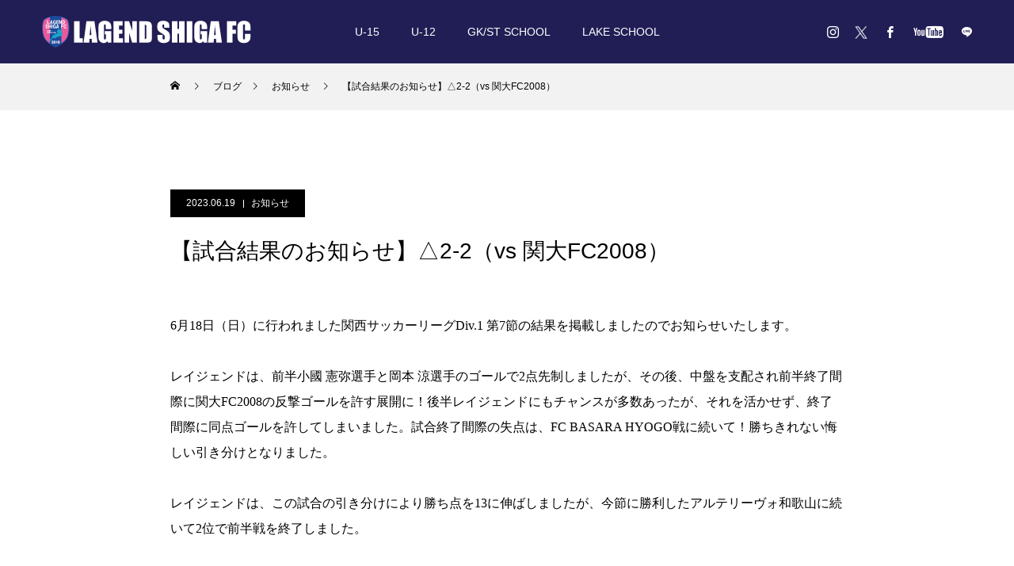

--- FILE ---
content_type: text/html; charset=UTF-8
request_url: https://lagendshigafc.com/blog/2023/06/19/9121/
body_size: 13141
content:
<!DOCTYPE html>
<html class="pc" dir="ltr" lang="ja" prefix="og: https://ogp.me/ns#">
<head>
<meta charset="UTF-8">
<!--[if IE]><meta http-equiv="X-UA-Compatible" content="IE=edge"><![endif]-->
<meta name="viewport" content="width=device-width">

<meta name="description" content="6月18日（日）に行われました関西サッカーリーグDiv.1 第7節の結果を掲載しましたのでお知らせいたします。">
<link rel="pingback" href="https://lagendshigafc.com/cms_wp/xmlrpc.php">
<link rel="shortcut icon" href="https://lagendshigafc.com/cms_wp/wp-content/uploads/2021/02/favicon-1.png">

		<!-- All in One SEO 4.6.5 - aioseo.com -->
		<title>【試合結果のお知らせ】△2-2（vs 関大FC2008） - レイジェンド滋賀FC</title>
		<meta name="description" content="6月18日（日）に行われました関西サッカーリーグDiv.1 第7節の結果を掲載しましたのでお知らせいたします。" />
		<meta name="robots" content="max-image-preview:large" />
		<link rel="canonical" href="https://lagendshigafc.com/blog/2023/06/19/9121/" />
		<meta name="generator" content="All in One SEO (AIOSEO) 4.6.5" />
		<meta property="og:locale" content="ja_JP" />
		<meta property="og:site_name" content="レイジェンド滋賀FC - 「湖国からJリーグへ！」レイジェンド滋賀FCは滋賀県を拠点に将来のJリーグ入りを目指して活動するサッカークラブです。最新のインフォメーション、試合日程や結果、育成組織などの情報をご覧いただけます。" />
		<meta property="og:type" content="article" />
		<meta property="og:title" content="【試合結果のお知らせ】△2-2（vs 関大FC2008） - レイジェンド滋賀FC" />
		<meta property="og:description" content="6月18日（日）に行われました関西サッカーリーグDiv.1 第7節の結果を掲載しましたのでお知らせいたします。" />
		<meta property="og:url" content="https://lagendshigafc.com/blog/2023/06/19/9121/" />
		<meta property="article:published_time" content="2023-06-19T06:10:47+00:00" />
		<meta property="article:modified_time" content="2023-06-19T06:10:47+00:00" />
		<meta name="twitter:card" content="summary_large_image" />
		<meta name="twitter:title" content="【試合結果のお知らせ】△2-2（vs 関大FC2008） - レイジェンド滋賀FC" />
		<meta name="twitter:description" content="6月18日（日）に行われました関西サッカーリーグDiv.1 第7節の結果を掲載しましたのでお知らせいたします。" />
		<script type="application/ld+json" class="aioseo-schema">
			{"@context":"https:\/\/schema.org","@graph":[{"@type":"BlogPosting","@id":"https:\/\/lagendshigafc.com\/blog\/2023\/06\/19\/9121\/#blogposting","name":"\u3010\u8a66\u5408\u7d50\u679c\u306e\u304a\u77e5\u3089\u305b\u3011\u25b32-2\uff08vs \u95a2\u5927FC2008\uff09 - \u30ec\u30a4\u30b8\u30a7\u30f3\u30c9\u6ecb\u8cc0FC","headline":"\u3010\u8a66\u5408\u7d50\u679c\u306e\u304a\u77e5\u3089\u305b\u3011\u25b32-2\uff08vs \u95a2\u5927FC2008\uff09","author":{"@id":"https:\/\/lagendshigafc.com\/blog\/team\/lagend2021_admin\/#author"},"publisher":{"@id":"https:\/\/lagendshigafc.com\/#organization"},"image":{"@type":"ImageObject","url":"https:\/\/lagendshigafc.com\/cms_wp\/wp-content\/uploads\/2023\/06\/IMG_0108.jpg","width":1074,"height":716},"datePublished":"2023-06-19T15:10:47+09:00","dateModified":"2023-06-19T15:10:47+09:00","inLanguage":"ja","mainEntityOfPage":{"@id":"https:\/\/lagendshigafc.com\/blog\/2023\/06\/19\/9121\/#webpage"},"isPartOf":{"@id":"https:\/\/lagendshigafc.com\/blog\/2023\/06\/19\/9121\/#webpage"},"articleSection":"\u304a\u77e5\u3089\u305b, \u8a66\u5408\u7d50\u679c"},{"@type":"BreadcrumbList","@id":"https:\/\/lagendshigafc.com\/blog\/2023\/06\/19\/9121\/#breadcrumblist","itemListElement":[{"@type":"ListItem","@id":"https:\/\/lagendshigafc.com\/#listItem","position":1,"name":"\u5bb6","item":"https:\/\/lagendshigafc.com\/","nextItem":"https:\/\/lagendshigafc.com\/blog\/2023\/#listItem"},{"@type":"ListItem","@id":"https:\/\/lagendshigafc.com\/blog\/2023\/#listItem","position":2,"name":"2023","item":"https:\/\/lagendshigafc.com\/blog\/2023\/","nextItem":"https:\/\/lagendshigafc.com\/blog\/2023\/06\/#listItem","previousItem":"https:\/\/lagendshigafc.com\/#listItem"},{"@type":"ListItem","@id":"https:\/\/lagendshigafc.com\/blog\/2023\/06\/#listItem","position":3,"name":"June","item":"https:\/\/lagendshigafc.com\/blog\/2023\/06\/","nextItem":"https:\/\/lagendshigafc.com\/blog\/2023\/06\/19\/#listItem","previousItem":"https:\/\/lagendshigafc.com\/blog\/2023\/#listItem"},{"@type":"ListItem","@id":"https:\/\/lagendshigafc.com\/blog\/2023\/06\/19\/#listItem","position":4,"name":"19","previousItem":"https:\/\/lagendshigafc.com\/blog\/2023\/06\/#listItem"}]},{"@type":"Organization","@id":"https:\/\/lagendshigafc.com\/#organization","name":"\u30ec\u30a4\u30b8\u30a7\u30f3\u30c9\u6ecb\u8cc0FC","description":"\u300c\u6e56\u56fd\u304b\u3089J\u30ea\u30fc\u30b0\u3078\uff01\u300d\u30ec\u30a4\u30b8\u30a7\u30f3\u30c9\u6ecb\u8cc0FC\u306f\u6ecb\u8cc0\u770c\u3092\u62e0\u70b9\u306b\u5c06\u6765\u306eJ\u30ea\u30fc\u30b0\u5165\u308a\u3092\u76ee\u6307\u3057\u3066\u6d3b\u52d5\u3059\u308b\u30b5\u30c3\u30ab\u30fc\u30af\u30e9\u30d6\u3067\u3059\u3002\u6700\u65b0\u306e\u30a4\u30f3\u30d5\u30a9\u30e1\u30fc\u30b7\u30e7\u30f3\u3001\u8a66\u5408\u65e5\u7a0b\u3084\u7d50\u679c\u3001\u80b2\u6210\u7d44\u7e54\u306a\u3069\u306e\u60c5\u5831\u3092\u3054\u89a7\u3044\u305f\u3060\u3051\u307e\u3059\u3002","url":"https:\/\/lagendshigafc.com\/"},{"@type":"Person","@id":"https:\/\/lagendshigafc.com\/blog\/team\/lagend2021_admin\/#author","url":"https:\/\/lagendshigafc.com\/blog\/team\/lagend2021_admin\/","name":"lagend2021_admin"},{"@type":"WebPage","@id":"https:\/\/lagendshigafc.com\/blog\/2023\/06\/19\/9121\/#webpage","url":"https:\/\/lagendshigafc.com\/blog\/2023\/06\/19\/9121\/","name":"\u3010\u8a66\u5408\u7d50\u679c\u306e\u304a\u77e5\u3089\u305b\u3011\u25b32-2\uff08vs \u95a2\u5927FC2008\uff09 - \u30ec\u30a4\u30b8\u30a7\u30f3\u30c9\u6ecb\u8cc0FC","description":"6\u670818\u65e5\uff08\u65e5\uff09\u306b\u884c\u308f\u308c\u307e\u3057\u305f\u95a2\u897f\u30b5\u30c3\u30ab\u30fc\u30ea\u30fc\u30b0Div.1 \u7b2c7\u7bc0\u306e\u7d50\u679c\u3092\u63b2\u8f09\u3057\u307e\u3057\u305f\u306e\u3067\u304a\u77e5\u3089\u305b\u3044\u305f\u3057\u307e\u3059\u3002","inLanguage":"ja","isPartOf":{"@id":"https:\/\/lagendshigafc.com\/#website"},"breadcrumb":{"@id":"https:\/\/lagendshigafc.com\/blog\/2023\/06\/19\/9121\/#breadcrumblist"},"author":{"@id":"https:\/\/lagendshigafc.com\/blog\/team\/lagend2021_admin\/#author"},"creator":{"@id":"https:\/\/lagendshigafc.com\/blog\/team\/lagend2021_admin\/#author"},"image":{"@type":"ImageObject","url":"https:\/\/lagendshigafc.com\/cms_wp\/wp-content\/uploads\/2023\/06\/IMG_0108.jpg","@id":"https:\/\/lagendshigafc.com\/blog\/2023\/06\/19\/9121\/#mainImage","width":1074,"height":716},"primaryImageOfPage":{"@id":"https:\/\/lagendshigafc.com\/blog\/2023\/06\/19\/9121\/#mainImage"},"datePublished":"2023-06-19T15:10:47+09:00","dateModified":"2023-06-19T15:10:47+09:00"},{"@type":"WebSite","@id":"https:\/\/lagendshigafc.com\/#website","url":"https:\/\/lagendshigafc.com\/","name":"\u30ec\u30a4\u30b8\u30a7\u30f3\u30c9\u6ecb\u8cc0FC","description":"\u300c\u6e56\u56fd\u304b\u3089J\u30ea\u30fc\u30b0\u3078\uff01\u300d\u30ec\u30a4\u30b8\u30a7\u30f3\u30c9\u6ecb\u8cc0FC\u306f\u6ecb\u8cc0\u770c\u3092\u62e0\u70b9\u306b\u5c06\u6765\u306eJ\u30ea\u30fc\u30b0\u5165\u308a\u3092\u76ee\u6307\u3057\u3066\u6d3b\u52d5\u3059\u308b\u30b5\u30c3\u30ab\u30fc\u30af\u30e9\u30d6\u3067\u3059\u3002\u6700\u65b0\u306e\u30a4\u30f3\u30d5\u30a9\u30e1\u30fc\u30b7\u30e7\u30f3\u3001\u8a66\u5408\u65e5\u7a0b\u3084\u7d50\u679c\u3001\u80b2\u6210\u7d44\u7e54\u306a\u3069\u306e\u60c5\u5831\u3092\u3054\u89a7\u3044\u305f\u3060\u3051\u307e\u3059\u3002","inLanguage":"ja","publisher":{"@id":"https:\/\/lagendshigafc.com\/#organization"}}]}
		</script>
		<!-- All in One SEO -->

<link rel='dns-prefetch' href='//s.w.org' />
<link rel="alternate" type="application/rss+xml" title="レイジェンド滋賀FC &raquo; フィード" href="https://lagendshigafc.com/feed/" />
<link rel="alternate" type="application/rss+xml" title="レイジェンド滋賀FC &raquo; コメントフィード" href="https://lagendshigafc.com/comments/feed/" />
		<script type="text/javascript">
			window._wpemojiSettings = {"baseUrl":"https:\/\/s.w.org\/images\/core\/emoji\/13.0.1\/72x72\/","ext":".png","svgUrl":"https:\/\/s.w.org\/images\/core\/emoji\/13.0.1\/svg\/","svgExt":".svg","source":{"concatemoji":"https:\/\/lagendshigafc.com\/cms_wp\/wp-includes\/js\/wp-emoji-release.min.js?ver=5.6.16"}};
			!function(e,a,t){var n,r,o,i=a.createElement("canvas"),p=i.getContext&&i.getContext("2d");function s(e,t){var a=String.fromCharCode;p.clearRect(0,0,i.width,i.height),p.fillText(a.apply(this,e),0,0);e=i.toDataURL();return p.clearRect(0,0,i.width,i.height),p.fillText(a.apply(this,t),0,0),e===i.toDataURL()}function c(e){var t=a.createElement("script");t.src=e,t.defer=t.type="text/javascript",a.getElementsByTagName("head")[0].appendChild(t)}for(o=Array("flag","emoji"),t.supports={everything:!0,everythingExceptFlag:!0},r=0;r<o.length;r++)t.supports[o[r]]=function(e){if(!p||!p.fillText)return!1;switch(p.textBaseline="top",p.font="600 32px Arial",e){case"flag":return s([127987,65039,8205,9895,65039],[127987,65039,8203,9895,65039])?!1:!s([55356,56826,55356,56819],[55356,56826,8203,55356,56819])&&!s([55356,57332,56128,56423,56128,56418,56128,56421,56128,56430,56128,56423,56128,56447],[55356,57332,8203,56128,56423,8203,56128,56418,8203,56128,56421,8203,56128,56430,8203,56128,56423,8203,56128,56447]);case"emoji":return!s([55357,56424,8205,55356,57212],[55357,56424,8203,55356,57212])}return!1}(o[r]),t.supports.everything=t.supports.everything&&t.supports[o[r]],"flag"!==o[r]&&(t.supports.everythingExceptFlag=t.supports.everythingExceptFlag&&t.supports[o[r]]);t.supports.everythingExceptFlag=t.supports.everythingExceptFlag&&!t.supports.flag,t.DOMReady=!1,t.readyCallback=function(){t.DOMReady=!0},t.supports.everything||(n=function(){t.readyCallback()},a.addEventListener?(a.addEventListener("DOMContentLoaded",n,!1),e.addEventListener("load",n,!1)):(e.attachEvent("onload",n),a.attachEvent("onreadystatechange",function(){"complete"===a.readyState&&t.readyCallback()})),(n=t.source||{}).concatemoji?c(n.concatemoji):n.wpemoji&&n.twemoji&&(c(n.twemoji),c(n.wpemoji)))}(window,document,window._wpemojiSettings);
		</script>
		<style type="text/css">
img.wp-smiley,
img.emoji {
	display: inline !important;
	border: none !important;
	box-shadow: none !important;
	height: 1em !important;
	width: 1em !important;
	margin: 0 .07em !important;
	vertical-align: -0.1em !important;
	background: none !important;
	padding: 0 !important;
}
</style>
	<link rel='stylesheet' id='style-css'  href='https://lagendshigafc.com/cms_wp/wp-content/themes/force_tcd078/style.css?ver=1.1.9' type='text/css' media='all' />
<link rel='stylesheet' id='sbi_styles-css'  href='https://lagendshigafc.com/cms_wp/wp-content/plugins/instagram-feed/css/sbi-styles.min.css?ver=6.4.3' type='text/css' media='all' />
<link rel='stylesheet' id='wp-block-library-css'  href='https://lagendshigafc.com/cms_wp/wp-includes/css/dist/block-library/style.min.css?ver=5.6.16' type='text/css' media='all' />
<script type='text/javascript' src='https://lagendshigafc.com/cms_wp/wp-includes/js/jquery/jquery.min.js?ver=3.5.1' id='jquery-core-js'></script>
<script type='text/javascript' src='https://lagendshigafc.com/cms_wp/wp-includes/js/jquery/jquery-migrate.min.js?ver=3.3.2' id='jquery-migrate-js'></script>
<script type='text/javascript' src='https://lagendshigafc.com/cms_wp/wp-content/themes/force_tcd078/js/jquery.cookie.js?ver=1.1.9' id='force-cookie-js'></script>
<link rel="https://api.w.org/" href="https://lagendshigafc.com/wp-json/" /><link rel="alternate" type="application/json" href="https://lagendshigafc.com/wp-json/wp/v2/posts/9121" /><link rel='shortlink' href='https://lagendshigafc.com/?p=9121' />
<link rel="alternate" type="application/json+oembed" href="https://lagendshigafc.com/wp-json/oembed/1.0/embed?url=https%3A%2F%2Flagendshigafc.com%2Fblog%2F2023%2F06%2F19%2F9121%2F" />
<link rel="alternate" type="text/xml+oembed" href="https://lagendshigafc.com/wp-json/oembed/1.0/embed?url=https%3A%2F%2Flagendshigafc.com%2Fblog%2F2023%2F06%2F19%2F9121%2F&#038;format=xml" />

<link rel="stylesheet" href="https://lagendshigafc.com/cms_wp/wp-content/themes/force_tcd078/css/design-plus.css?ver=1.1.9">
<link rel="stylesheet" href="https://lagendshigafc.com/cms_wp/wp-content/themes/force_tcd078/css/sns-botton.css?ver=1.1.9">
<link rel="stylesheet" media="screen and (max-width:1001px)" href="https://lagendshigafc.com/cms_wp/wp-content/themes/force_tcd078/css/responsive.css?ver=1.1.9">
<link rel="stylesheet" media="screen and (max-width:1001px)" href="https://lagendshigafc.com/cms_wp/wp-content/themes/force_tcd078/css/footer-bar.css?ver=1.1.9">

<script src="https://lagendshigafc.com/cms_wp/wp-content/themes/force_tcd078/js/jquery.easing.1.4.js?ver=1.1.9"></script>
<script src="https://lagendshigafc.com/cms_wp/wp-content/themes/force_tcd078/js/jscript.js?ver=1.1.9"></script>
<script src="https://lagendshigafc.com/cms_wp/wp-content/themes/force_tcd078/js/comment.js?ver=1.1.9"></script>

<link rel="stylesheet" href="https://lagendshigafc.com/cms_wp/wp-content/themes/force_tcd078/js/simplebar.css?ver=1.1.9">
<script src="https://lagendshigafc.com/cms_wp/wp-content/themes/force_tcd078/js/simplebar.min.js?ver=1.1.9"></script>



<style type="text/css">

body, input, textarea { font-family: "Hiragino Sans", "ヒラギノ角ゴ ProN", "Hiragino Kaku Gothic ProN", "游ゴシック", YuGothic, "メイリオ", Meiryo, sans-serif; }

.rich_font, .p-vertical { font-family: "Hiragino Sans", "ヒラギノ角ゴ ProN", "Hiragino Kaku Gothic ProN", "游ゴシック", YuGothic, "メイリオ", Meiryo, sans-serif; font-weight:500; }

.rich_font_type1 { font-family: Arial, "Hiragino Kaku Gothic ProN", "ヒラギノ角ゴ ProN W3", "メイリオ", Meiryo, sans-serif; }
.rich_font_type2 { font-family: "Hiragino Sans", "ヒラギノ角ゴ ProN", "Hiragino Kaku Gothic ProN", "游ゴシック", YuGothic, "メイリオ", Meiryo, sans-serif; font-weight:500; }
.rich_font_type3 { font-family: "Times New Roman" , "游明朝" , "Yu Mincho" , "游明朝体" , "YuMincho" , "ヒラギノ明朝 Pro W3" , "Hiragino Mincho Pro" , "HiraMinProN-W3" , "HGS明朝E" , "ＭＳ Ｐ明朝" , "MS PMincho" , serif; font-weight:500; }

.post_content, #next_prev_post { font-family: "Times New Roman" , "游明朝" , "Yu Mincho" , "游明朝体" , "YuMincho" , "ヒラギノ明朝 Pro W3" , "Hiragino Mincho Pro" , "HiraMinProN-W3" , "HGS明朝E" , "ＭＳ Ｐ明朝" , "MS PMincho" , serif; }

.blog_meta { color:#ffffff !important; background:#000000 !important; }
.blog_meta a { color:#ffffff; }
.blog_meta li:last-child:before { background:#ffffff; }
.news_meta { color:#ffffff !important; background:#070402 !important; }
.news_meta a { color:#ffffff; }
.news_meta li:last-child:before { background:#ffffff; }

#header { border-bottom:1px solid rgba(255,255,255,0.5); }
#header.active, .pc .header_fix #header { background:#1d4a9b; border-color:rgba(255,255,255,0) !important; }
body.no_menu #header.active { background:none !important; border-bottom:1px solid rgba(255,255,255,0.5) !important; }
.mobile #header, .mobie #header.active, .mobile .header_fix #header { background:#211e55; border:none; }
.mobile #header_logo .logo a, #menu_button:before { color:#ffffff; }
.mobile #header_logo .logo a:hover, #menu_button:hover:before { color:#cccccc; }

#global_menu > ul > li > a, #header_social_link li a, #header_logo .logo a { color:#ffffff; }
#global_menu > ul > li > a:hover, #header_social_link li a:hover:before, #global_menu > ul > li.megamenu_parent.active_button > a, #header_logo .logo a:hover, #global_menu > ul > li.active > a { color:#cccccc; }
#global_menu ul ul a { color:#FFFFFF; background:#000000; }
#global_menu ul ul a:hover { background:#1d4a9b; }
#global_menu ul ul li.menu-item-has-children > a:before { color:#FFFFFF; }
#drawer_menu { background:#222222; }
#mobile_menu a { color:#ffffff; background:#222222; border-bottom:1px solid #444444; }
#mobile_menu li li a { color:#ffffff; background:#333333; }
#mobile_menu a:hover, #drawer_menu .close_button:hover, #mobile_menu .child_menu_button:hover { color:#ffffff; background:#1d4a9b; }
#mobile_menu li li a:hover { color:#ffffff; }

.megamenu_gallery_category_list { background:#1d4a9b; }
.megamenu_gallery_category_list .title { font-size:20px; }
.megamenu_gallery_category_list .item a:before {
  background: -moz-linear-gradient(left,  rgba(0,0,0,0.5) 0%, rgba(0,0,0,0) 100%);
  background: -webkit-linear-gradient(left,  rgba(0,0,0,0.5) 0%,rgba(0,0,0,0) 100%);
  background: linear-gradient(to right,  rgba(0,0,0,0.5) 0%,rgba(0,0,0,0) 100%);
}
.megamenu_blog_list { background:#1d4a9b; }
.megamenu_blog_list .item .title { font-size:14px; }

#bread_crumb { background:#f2f2f2; }

#return_top a:before { color:#ffffff; }
#return_top a { background:#1d4a9b; }
#return_top a:hover { background:#211e55; }
#footer_banner .title { font-size:16px; color:#ffffff; }
@media screen and (max-width:750px) {
  #footer_banner .title { font-size:14px; }
}

#post_title_area .title { font-size:28px; color:#ffffff; }
#post_title_area:before {
  background: -moz-linear-gradient(top,  rgba(0,0,0,0.3) 0%, rgba(0,0,0,0) 100%);
  background: -webkit-linear-gradient(top,  rgba(0,0,0,0.3) 0%,rgba(0,0,0,0) 100%);
  background: linear-gradient(to bottom,  rgba(0,0,0,0.3) 0%,rgba(0,0,0,0) 100%);
}
#article .post_content { font-size:16px; }
#recent_post .headline { font-size:18px; }
#single_tab_post_list_header { font-size:16px; }
@media screen and (max-width:750px) {
  #post_title_area .title { font-size:20px; }
  #article .post_content { font-size:14px; }
  #recent_post .headline { font-size:16px; }
  #single_tab_post_list_header { font-size:14px; }
}

.author_profile a.avatar img, .animate_image img, .animate_background .image, #recipe_archive .blur_image {
  width:100%; height:auto;
  -webkit-transition: transform  0.75s ease;
  transition: transform  0.75s ease;
}
.author_profile a.avatar:hover img, .animate_image:hover img, .animate_background:hover .image, #recipe_archive a:hover .blur_image {
  -webkit-transform: scale(1.2);
  transform: scale(1.2);
}




a { color:#000; }

#comment_headline, .tcd_category_list a:hover, .tcd_category_list .child_menu_button:hover, #post_title_area .post_meta a:hover,
.cardlink_title a:hover, #recent_post .item a:hover, .comment a:hover, .comment_form_wrapper a:hover, .author_profile a:hover, .author_profile .author_link li a:hover:before, #post_meta_bottom a:hover,
#searchform .submit_button:hover:before, .styled_post_list1 a:hover .title_area, .styled_post_list1 a:hover .date, .p-dropdown__title:hover:after, .p-dropdown__list li a:hover, #menu_button:hover:before,
  { color: #1d4a9b; }

#submit_comment:hover, #cancel_comment_reply a:hover, #wp-calendar #prev a:hover, #wp-calendar #next a:hover, #wp-calendar td a:hover, #p_readmore .button:hover, .page_navi a:hover, #post_pagination p, #post_pagination a:hover, .c-pw__btn:hover, #post_pagination a:hover,
.member_list_slider .slick-dots button:hover::before, .member_list_slider .slick-dots .slick-active button::before, #comment_tab li.active a, #comment_tab li.active a:hover
  { background-color: #1d4a9b; }

#comment_textarea textarea:focus, .c-pw__box-input:focus, .page_navi a:hover, #post_pagination p, #post_pagination a:hover
  { border-color: #1d4a9b; }

a:hover, #header_logo a:hover, .megamenu_blog_list a:hover .title, .megamenu_blog_list .slider_arrow:hover:before, .index_post_list1 .slider_arrow:hover:before, #header_carousel .post_meta li a:hover,
#footer a:hover, #footer_social_link li a:hover:before, #bread_crumb a:hover, #bread_crumb li.home a:hover:after, #next_prev_post a:hover, #next_prev_post a:hover:before, .post_list1 .post_meta li a:hover, .index_post_list1 .carousel_arrow:hover:before, .post_list2 .post_meta li a:hover,
#recent_post .carousel_arrow:hover:before, #single_tab_post_list .carousel_arrow:hover:before, #single_tab_post_list_header li:hover, #single_author_title_area .author_link li a:hover:before, .megamenu_blog_list .carousel_arrow:hover:before,
#member_single .user_video_area a:hover:before, #single_gallery_list .item.video:hover:after, .single_copy_title_url_btn:hover, .p-dropdown__list li a:hover, .p-dropdown__title:hover
  { color: #999999; }
.post_content a { color:#000000; }
.post_content a:hover { color:#999999; }

.su-row .su-column{margin:0  !important;}
.ranking td{text-align:center;}
.cl1 td{background-color:#dcf1ff;}
.post_content th { background: #1d4a9b; color: #fff;}
.post_content ul { margin-left: 0; 
}

@media screen and (max-width: 999px) {
.num5{padding:0;}
}

/*
------------------------------------------------
バナー
------------------------------------------------
*/
@media screen and (min-width: 1000px) {
.banner_li li{ width: calc(100%/4);
 padding:0 5px;
 box-sizing:border-box;
 list-style: none;}
}
@media screen and (max-width: 999px) {
.banner_li li{ width: calc(100%/2);
 padding:0 5px;
 box-sizing:border-box;
 list-style: none;}
}
.banner_li{
 display: flex;
 flex-wrap:wrap;
}
.banner_li li img {
 max-width:100%; /*画像のはみだしを防ぐ*/
 height: auto; /*画像の縦横比を維持 */
}





/*
------------------------------------------------
スポンサーバナー
------------------------------------------------
*/
.sponsor_li{
 display: flex;
 flex-wrap:wrap;
}
.sponsor_li li img {
 max-width:100%; /*画像のはみだしを防ぐ*/
 height: auto; /*画像の縦横比を維持 */
border:1px solid #cdcdcd;
}

@media screen and (min-width: 1000px) {
.sponsor_li li{ width: calc(100%/4);/*←画像を横に4つ並べる場合*/
 padding:0 5px;/*←画像の左右に5pxの余白を入れる場合*/
 box-sizing:border-box;
 list-style: none;}
}
@media screen and (max-width: 999px) {
.sponsor_li li{ width: calc(100%/2);/*←画像を横に2つ並べる場合*/
 padding:0 5px;/*←画像の左右に5pxの余白を入れる場合*/
 box-sizing:border-box;
 list-style: none;}

.twbn{margin-top:30px !important;}
}

/*
------------------------------------------------
グロナビ背景
------------------------------------------------
*/
#global_menu {
background-color: #211E55;
}

/*
------------------------------------------------
TOP デザインコンテンツ2
------------------------------------------------
*/
.index_design_content2 .image_wrap{
 width : 100%;
 height : 550px;
}

.index_design_content2 .content {
    width: 100%;
    height: 550px;
}

/*画像ボタン最前面*/
.index_design_content2 .content_inner{
	z-index:10;
	top:75%;
}
.num6 .content_inner{
	top:75%;
}
/*画像斜めデザイントル*/
.index_design_content2 .image_wrap{
	transform:none;
}
.index_design_content2 .image{
	transform:none;
}

.inbn{margin: 0 auto;
    display: block;}
.num7{padding-top:0px !important;}


/*
------------------------------------------------
TOP 追加バナー
------------------------------------------------
*/
@media screen and (min-width: 750px) {
.top_100w_bnr{    display: flex;
    flex-wrap: wrap;
    width: 100vw;
    margin: 0 calc(50% - 50vw);}

.top_100w_bnr a{    width: 25%;
line-height: 0;}
}
@media screen and (max-width: 749px) {
.top_100w_bnr{    width: 100vw;
    margin: 0 calc(50% - 50vw);}

.top_100w_bnr a{
line-height: 0;
display: block;}
}

/*
------------------------------------------------
TOP 育成バナー　SP
------------------------------------------------
*/
.top_academy_link_sp{position: relative;}
.top_academy_link_sp p.button{position: absolute;
    bottom: 270px;
    left: 25%;}
.top_academy_link_sp p.button a{text-decoration: none;}




.tw2023711{background-color: rgb(29, 155, 240);
    color: #fff !important;
    padding: 20px 30px;
    border-radius: 50px;
    text-decoration: none !important;
    font-weight: bold;
    display: inline-block;
}

.tw2023711:hover{opacity:0.5;
}

.tw2023711div{text-align:center;}



/*
------------------------------------------------
TOP エントリーシート
------------------------------------------------
*/
@media screen and (min-width: 1000px) {
  .sheet_btn_box {
    background-color: #f5faff;
    border-top: #163da2 solid 1px;
    border-bottom: #163da2 solid 1px;
    max-width: 850px;
    /*width: 88%;*/
    padding: 50px 0;
    margin: 0 auto;
  }
  .sheet_btn_box > b {
    display: block;
    text-align: center;
    color: #163da2;
    font-size: 26px;
    margin-bottom: 1em;
  }
  .sheet_btn_box > b br {
    display: none;
  }
  .sheet_btn_box .sheet_btn {
    display: -webkit-box;
    display: -ms-flexbox;
    display: flex;
    -webkit-box-pack: center;
        -ms-flex-pack: center;
            justify-content: center;
  }
  .sheet_btn_box .sheet_btn a {
    display: table;
    width: 270px;
    background-color: #000;
    color: #fff;
    font-size: 18px;
    padding: 0.7em 0;
text-decoration: none;

  }
  .sheet_btn_box .sheet_btn a:hover {
    background-color: #585858;
  }
  .sheet_btn_box .sheet_btn a:nth-child(1) {
    margin-right: 30px;
  }
  .sheet_btn_box .sheet_btn a p {
    display: table;
    text-align: center;
    margin: 0 auto;
    padding-right: 2em;
    letter-spacing: 0.08em;
    position: relative;
  }
  .sheet_btn_box .sheet_btn a p::after {
    content: "";
    display: block;
    width: 1.6em;
    height: 1.6em;
    background-image: url(https://lagendshigafc.com/cms_wp/wp-content/themes/force_tcd078/img/common/icon_pdf.svg);
    background-position: center center;
    background-repeat: no-repeat;
    background-size: 100% auto;
    position: absolute;
    right: 0;
    top: 50%;
    margin-top: -0.8em;
  }
  .sheet_btn_box .sheet_btn a:nth-child(2) p::after {
    background-image: url(https://lagendshigafc.com/cms_wp/wp-content/themes/force_tcd078/img/common/icon_excel.svg);
  }
}
@media screen and (max-width:999px) {
  .sheet_btn_box {
    background-color: #f5faff;
    border-top: #163da2 solid 1px;
    border-bottom: #163da2 solid 1px;
    max-width: 850px;
    width: 88%;
    padding: 3em 0;
    margin: 0 auto;
  }
  .sheet_btn_box > b {
    display: block;
    text-align: center;
    color: #163da2;
    font-size: min(5.2vw, 26px);
    line-height: 1.5;
    margin-bottom: 1em;
  }
  .sheet_btn_box .sheet_btn {
    display: block;
  }
  .sheet_btn_box .sheet_btn a {
    display: table;
    max-width: 270px;
    width: 80%;
    background-color: #000;
    color: #fff;
    font-size: min(4.2vw, 18px);
    padding:0.7em 0;
    margin: 0 auto;
text-decoration: none;

  }
  .sheet_btn_box .sheet_btn a:nth-child(1) {
    margin-bottom: 15px;
  }
  .sheet_btn_box .sheet_btn a p {
    display: table;
    text-align: center;
    margin: 0 auto;
    padding-right: 2em;
    letter-spacing: 0.08em;
    position: relative;
  }
  .sheet_btn_box .sheet_btn a p::after {
    content: "";
    display: block;
    width: 1.6em;
    height: 1.6em;
    background-image: url(https://lagendshigafc.com/cms_wp/wp-content/themes/force_tcd078/img/common/icon_pdf.svg);
    background-position: center center;
    background-repeat: no-repeat;
    background-size: 100% auto;
    position: absolute;
    right: 0;
    top: 50%;
    margin-top: -0.8em;
  }
  .sheet_btn_box .sheet_btn a:nth-child(2) p::after {
    background-image: url(https://lagendshigafc.com/cms_wp/wp-content/themes/force_tcd078/img/common/icon_excel.svg);
  }
}




/******ニュースのヘッダー白枠削除*****/
.category .headline_area,.blog .headline_area{display:none;}
.styled_h2 {
  font-size:22px !important; text-align:left; color:#000000;   border-top:1px solid #222222;
  border-bottom:1px solid #222222;
  border-left:0px solid #222222;
  border-right:0px solid #222222;
  padding:30px 0px 30px 0px !important;
  margin:0px 0px 30px !important;
}
.styled_h3 {
  font-size:20px !important; text-align:left; color:#000000;   border-top:2px solid #222222;
  border-bottom:1px solid #dddddd;
  border-left:0px solid #dddddd;
  border-right:0px solid #dddddd;
  padding:30px 0px 30px 20px !important;
  margin:0px 0px 30px !important;
}
.styled_h4 {
  font-size:18px !important; text-align:left; color:#000000;   border-top:0px solid #dddddd;
  border-bottom:0px solid #dddddd;
  border-left:2px solid #222222;
  border-right:0px solid #dddddd;
  padding:10px 0px 10px 15px !important;
  margin:0px 0px 30px !important;
}
.styled_h5 {
  font-size:16px !important; text-align:left; color:#000000;   border-top:0px solid #dddddd;
  border-bottom:0px solid #dddddd;
  border-left:0px solid #dddddd;
  border-right:0px solid #dddddd;
  padding:15px 15px 15px 15px !important;
  margin:0px 0px 30px !important;
}
.q_custom_button1 { background: #535353; color: #ffffff !important; border-color: #535353 !important; }
.q_custom_button1:hover, .q_custom_button1:focus { background: #7d7d7d; color: #ffffff !important; border-color: #7d7d7d !important; }
.q_custom_button2 { background: #535353; color: #ffffff !important; border-color: #535353 !important; }
.q_custom_button2:hover, .q_custom_button2:focus { background: #7d7d7d; color: #ffffff !important; border-color: #7d7d7d !important; }
.q_custom_button3 { background: #535353; color: #ffffff !important; border-color: #535353 !important; }
.q_custom_button3:hover, .q_custom_button3:focus { background: #7d7d7d; color: #ffffff !important; border-color: #7d7d7d !important; }
.speech_balloon_left1 .speach_balloon_text { background-color: #ffdfdf; border-color: #ffdfdf; color: #000000 }
.speech_balloon_left1 .speach_balloon_text::before { border-right-color: #ffdfdf }
.speech_balloon_left1 .speach_balloon_text::after { border-right-color: #ffdfdf }
.speech_balloon_left2 .speach_balloon_text { background-color: #ffffff; border-color: #ff5353; color: #000000 }
.speech_balloon_left2 .speach_balloon_text::before { border-right-color: #ff5353 }
.speech_balloon_left2 .speach_balloon_text::after { border-right-color: #ffffff }
.speech_balloon_right1 .speach_balloon_text { background-color: #ccf4ff; border-color: #ccf4ff; color: #000000 }
.speech_balloon_right1 .speach_balloon_text::before { border-left-color: #ccf4ff }
.speech_balloon_right1 .speach_balloon_text::after { border-left-color: #ccf4ff }
.speech_balloon_right2 .speach_balloon_text { background-color: #ffffff; border-color: #0789b5; color: #000000 }
.speech_balloon_right2 .speach_balloon_text::before { border-left-color: #0789b5 }
.speech_balloon_right2 .speach_balloon_text::after { border-left-color: #ffffff }

</style>

<script type="text/javascript">
jQuery(document).ready(function($){

  $('.megamenu_blog_slider').slick({
    infinite: true,
    dots: false,
    arrows: false,
    slidesToShow: 5,
    slidesToScroll: 1,
    swipeToSlide: true,
    touchThreshold: 20,
    adaptiveHeight: false,
    pauseOnHover: true,
    autoplay: false,
    fade: false,
    easing: 'easeOutExpo',
    speed: 700,
    autoplaySpeed: 5000
  });
  $('.megamenu_blog_list_inner .prev_item').on('click', function() {
    $('.megamenu_blog_slider').slick('slickPrev');
  });
  $('.megamenu_blog_list_inner .next_item').on('click', function() {
    $('.megamenu_blog_slider').slick('slickNext');
  });

});
</script>
<script type="text/javascript">
jQuery(document).ready(function($){

    $('#recent_post .post_list').slick({
    infinite: true,
    dots: false,
    arrows: false,
    slidesToShow: 4,
    slidesToScroll: 1,
    swipeToSlide: true,
    touchThreshold: 20,
    adaptiveHeight: false,
    pauseOnHover: true,
    autoplay: true,
    fade: false,
    easing: 'easeOutExpo',
    speed: 700,
    autoplaySpeed: 5000,
    responsive: [
      {
        breakpoint: 1001,
        settings: { slidesToShow: 3 }
      },
      {
        breakpoint: 650,
        settings: { slidesToShow: 2 }
      }
    ]
  });
  $('#recent_post .prev_item').on('click', function() {
    $('#recent_post .post_list').slick('slickPrev');
  });
  $('#recent_post .next_item').on('click', function() {
    $('#recent_post .post_list').slick('slickNext');
  });
  
  $('#single_tab_post_list_header li:first-child').addClass('active');
  $('#single_tab_post_list .post_list_wrap:first').addClass('active');

    $('#related_post .post_list').slick({
    infinite: true,
    dots: false,
    arrows: false,
    slidesToShow: 4,
    slidesToScroll: 1,
    swipeToSlide: true,
    touchThreshold: 20,
    adaptiveHeight: false,
    pauseOnHover: true,
    autoplay: true,
    fade: false,
    easing: 'easeOutExpo',
    speed: 700,
    autoplaySpeed: 5000,
    responsive: [
      {
        breakpoint: 1001,
        settings: { slidesToShow: 3 }
      },
      {
        breakpoint: 650,
        settings: { slidesToShow: 2 }
      }
    ]
  });
  $('#related_post .prev_item').on('click', function() {
    $('#related_post .post_list').slick('slickPrev');
  });
  $('#related_post .next_item').on('click', function() {
    $('#related_post .post_list').slick('slickNext');
  });
  $('#related_post_list_header').on('click', function() {
    $('#single_tab_post_list_header li').removeClass('active');
    $(this).addClass('active');
    $('#single_tab_post_list .post_list_wrap').hide();
    $('#related_post').fadeIn(700);
    $('#related_post .post_list').slick('setPosition');
    return false;
  });
  
    $('#recommend_post .post_list').slick({
    infinite: true,
    dots: false,
    arrows: false,
    slidesToShow: 4,
    slidesToScroll: 1,
    swipeToSlide: true,
    touchThreshold: 20,
    adaptiveHeight: false,
    pauseOnHover: true,
    autoplay: true,
    fade: false,
    easing: 'easeOutExpo',
    speed: 700,
    autoplaySpeed: 5000,
    responsive: [
      {
        breakpoint: 1001,
        settings: { slidesToShow: 3 }
      },
      {
        breakpoint: 650,
        settings: { slidesToShow: 2 }
      }
    ]
  });
  $('#recommend_post .prev_item').on('click', function() {
    $('#recommend_post .post_list').slick('slickPrev');
  });
  $('#recommend_post .next_item').on('click', function() {
    $('#recommend_post .post_list').slick('slickNext');
  });
  $('#recommend_post_list_header').on('click', function() {
    $('#single_tab_post_list_header li').removeClass('active');
    $(this).addClass('active');
    $('#single_tab_post_list .post_list_wrap').hide();
    $('#recommend_post').fadeIn(700);
    $('#recommend_post .post_list').slick('setPosition');
    return false;
  });
  
    $('#featured_post .post_list').slick({
    infinite: true,
    dots: false,
    arrows: false,
    slidesToShow: 4,
    slidesToScroll: 1,
    swipeToSlide: true,
    touchThreshold: 20,
    adaptiveHeight: false,
    pauseOnHover: true,
    autoplay: true,
    fade: false,
    easing: 'easeOutExpo',
    speed: 700,
    autoplaySpeed: 5000,
    responsive: [
      {
        breakpoint: 1001,
        settings: { slidesToShow: 3 }
      },
      {
        breakpoint: 650,
        settings: { slidesToShow: 2 }
      }
    ]
  });
  $('#featured_post .prev_item').on('click', function() {
    $('#featured_post .post_list').slick('slickPrev');
  });
  $('#featured_post .next_item').on('click', function() {
    $('#featured_post .post_list').slick('slickNext');
  });
  $('#featured_post_list_header').on('click', function() {
    $('#single_tab_post_list_header li').removeClass('active');
    $(this).addClass('active');
    $('#single_tab_post_list .post_list_wrap').hide();
    $('#featured_post').fadeIn(700);
    $('#featured_post .post_list').slick('setPosition');
    return false;
  });
  
});
</script>
<style>
.p-cta--1 .button { background: #004c66; }
.p-cta--1 .button:hover { background: #444444; }
.p-cta--2 .button { background: #004c66; }
.p-cta--2 .button:hover { background: #444444; }
.p-cta--3 .button { background: #004c66; }
.p-cta--3 .button:hover { background: #444444; }
</style>
<style type="text/css">
.p-footer-cta--1 .p-footer-cta__catch { color: #ffffff; }
.p-footer-cta--1 .p-footer-cta__desc { color: #999999; }
.p-footer-cta--1 .p-footer-cta__inner { background: rgba( 0, 0, 0, 1); }
.p-footer-cta--1 .p-footer-cta__btn { color:#ffffff; background: #004c66; }
.p-footer-cta--1 .p-footer-cta__btn:hover { color:#ffffff; background: #444444; }
.p-footer-cta--2 .p-footer-cta__catch { color: #ffffff; }
.p-footer-cta--2 .p-footer-cta__desc { color: #999999; }
.p-footer-cta--2 .p-footer-cta__inner { background: rgba( 0, 0, 0, 1); }
.p-footer-cta--2 .p-footer-cta__btn { color:#ffffff; background: #004c66; }
.p-footer-cta--2 .p-footer-cta__btn:hover { color:#ffffff; background: #444444; }
.p-footer-cta--3 .p-footer-cta__catch { color: #ffffff; }
.p-footer-cta--3 .p-footer-cta__desc { color: #999999; }
.p-footer-cta--3 .p-footer-cta__inner { background: rgba( 0, 0, 0, 1); }
.p-footer-cta--3 .p-footer-cta__btn { color:#ffffff; background: #004c66; }
.p-footer-cta--3 .p-footer-cta__btn:hover { color:#ffffff; background: #444444; }
</style>

<!-- Google tag (gtag.js) -->
<script async src="https://www.googletagmanager.com/gtag/js?id=G-KNBG6M3LPL"></script>
<script>
  window.dataLayer = window.dataLayer || [];
  function gtag(){dataLayer.push(arguments);}
  gtag('js', new Date());

  gtag('config', 'G-KNBG6M3LPL');
</script>
</head>
<body id="body" class="post-template-default single single-post postid-9121 single-format-standard">


<div id="container">

 <header id="header">

  <div id="header_logo">
   <div class="logo">
 <a href="https://lagendshigafc.com/" title="レイジェンド滋賀FC">
    <img class="pc_logo_image type1" src="https://lagendshigafc.com/cms_wp/wp-content/uploads/2021/02/lagend_logo.png?1769436714" alt="レイジェンド滋賀FC" title="レイジェンド滋賀FC" width="270" height="42" />
      <img class="mobile_logo_image" src="https://lagendshigafc.com/cms_wp/wp-content/uploads/2021/02/lagend_logo.png?1769436714" alt="レイジェンド滋賀FC" title="レイジェンド滋賀FC" width="270" height="42" />
   </a>
</div>

  </div>

    <a href="#" id="menu_button"><span>メニュー</span></a>
  <nav id="global_menu">
   <ul id="menu-%e3%82%b5%e3%83%b3%e3%83%97%e3%83%ab%e3%83%a1%e3%83%8b%e3%83%a5%e3%83%bc" class="menu"><li id="menu-item-12697" class="menu-item menu-item-type-custom menu-item-object-custom menu-item-12697"><a href="https://lagendshigafc.com/academy/レイジェンド滋賀u-15/">U-15</a></li>
<li id="menu-item-12699" class="menu-item menu-item-type-custom menu-item-object-custom menu-item-12699"><a href="https://lagendshigafc.com/academy/%e3%83%ac%e3%82%a4%e3%82%b8%e3%82%a7%e3%83%b3%e3%83%89%e6%bb%8b%e8%b3%80fc-u-12-2/">U-12</a></li>
<li id="menu-item-12700" class="menu-item menu-item-type-custom menu-item-object-custom menu-item-12700"><a href="https://sgrum.com/entry/s1836lgsgf/STGK/">GK/ST SCHOOL</a></li>
<li id="menu-item-12702" class="menu-item menu-item-type-custom menu-item-object-custom menu-item-12702"><a href="https://lagendshigafc.com/academy/レイジェンド滋賀fc-lake-school/">LAKE SCHOOL</a></li>
</ul>  </nav>
  
      <ul id="header_social_link" class="clearfix">
   <li class="insta"><a href="https://www.instagram.com/lagendshigafc/?hl=ja" rel="nofollow" target="_blank" title="Instagram"><span>Instagram</span></a></li>   <li class="twitter"><a href="https://twitter.com/LagendShigaFC" rel="nofollow" target="_blank" title="Twitter"><span>Twitter</span></a></li>   <li class="facebook"><a href="https://www.facebook.com/lagendshigafc/" rel="nofollow" target="_blank" title="Facebook"><span>Facebook</span></a></li>      <li class="youtube"><a href="https://www.youtube.com/channel/UCMqq4F1H1xLzevjwd9Qk22w" rel="nofollow" target="_blank" title="Youtube"><span>Youtube</span></a></li>   <li class="contact"><a href="https://page.line.me/238yreke?openQrModal=true" rel="nofollow" target="_blank" title="Contact"><span>Contact</span></a></li>     </ul>
  
  
 </header>

 
<div id="page_header"  style="background:url(https://lagendshigafc.com/cms_wp/wp-content/uploads/2025/07/523CA9EC-0DC5-458F-9587-1A99AAE1A36F_1_201_a.jpeg) no-repeat center top; background-size:cover;">
 </div>
<div id="bread_crumb">

<ul class="clearfix" itemscope itemtype="http://schema.org/BreadcrumbList">
 <li itemprop="itemListElement" itemscope itemtype="http://schema.org/ListItem" class="home"><a itemprop="item" href="https://lagendshigafc.com/"><span itemprop="name">ホーム</span></a><meta itemprop="position" content="1"></li>
 <li itemprop="itemListElement" itemscope itemtype="http://schema.org/ListItem"><a itemprop="item" href="https://lagendshigafc.com/news/"><span itemprop="name">ブログ</span></a><meta itemprop="position" content="2"></li>
  <li class="category" itemprop="itemListElement" itemscope itemtype="http://schema.org/ListItem">
    <a itemprop="item" href="https://lagendshigafc.com/blog/category/category3/"><span itemprop="name">お知らせ</span></a>
    <a itemprop="item" href="https://lagendshigafc.com/blog/category/category2/"><span itemprop="name">試合結果</span></a>
    <meta itemprop="position" content="3">
 </li>
  <li class="last" itemprop="itemListElement" itemscope itemtype="http://schema.org/ListItem"><span itemprop="name">【試合結果のお知らせ】△2-2（vs 関大FC2008）</span><meta itemprop="position" content="4"></li>
</ul>

</div>

<div id="main_contents" class="clearfix">

  
  <article id="article">

   
      <div id="post_title_area" class="no_image">
        <ul class="post_meta blog_meta clearfix">
     <li class="date"><time class="entry-date updated" datetime="2023-06-19T15:10:47+09:00">2023.06.19</time></li>     <li class="category"><a href="https://lagendshigafc.com/blog/category/category3/" rel="category tag">お知らせ</a> <a href="https://lagendshigafc.com/blog/category/category2/" rel="category tag">試合結果</a></li>    </ul>
        <h1 class="title rich_font_type2 entry-title">【試合結果のお知らせ】△2-2（vs 関大FC2008）</h1>
       </div>

   
   
   
   
      <div class="post_content clearfix">
    <p>6月18日（日）に行われました関西サッカーリーグDiv.1 第7節の結果を掲載しましたのでお知らせいたします。</p>
<p>レイジェンドは、前半小國 憲弥選手と岡本 涼選手のゴールで2点先制しましたが、その後、中盤を支配され前半終了間際に関大FC2008の反撃ゴールを許す展開に！後半レイジェンドにもチャンスが多数あったが、それを活かせず、終了間際に同点ゴールを許してしまいました。試合終了間際の失点は、FC BASARA HYOGO戦に続いて！勝ちきれない悔しい引き分けとなりました。</p>
<p>レイジェンドは、この試合の引き分けにより勝ち点を13に伸ばしましたが、今節に勝利したアルテリーヴォ和歌山に続いて2位で前半戦を終了しました。</p>
<p>関西リーグ次節は7月1日（土）11時キックオフで&#8221;おこしやす京都AC&#8221;と&#8221;ビッグレイクCコート&#8221;でホームゲームを戦います。<br />
この試合がリーグ後半戦初戦となります。<br />
尚、おこしやす京都ACと対戦した前半戦初戦のアスパ五色では、レイジェンドが先行したものの追いつかれて引き分けとなっています。次節の戦いではハッキリと決着をつけて勝ちます。<br />
皆様のご来場をお待ち申し上げております。</p>
<p><a href="/matchresult/p2-1-23-a07/">→【試合結果】 △2-2 vs 関大FC2008</a></p>
<p>【先制点を挙げた小國 憲弥選手と歓喜の瞬間】<br />
<img src="https://lagendshigafc.com/cms_wp/wp-content/uploads/2023/06/IMG_0050.jpg" alt="小國 憲弥選手先制ゴール" /><br />
<img src="https://lagendshigafc.com/cms_wp/wp-content/uploads/2023/06/IMG_0055.jpg" alt="小國 憲弥選手先制ゴール" /></p>
<p>【追加点を挙げた岡本 涼選手と歓喜の瞬間】<br />
<img src="https://lagendshigafc.com/cms_wp/wp-content/uploads/2023/06/IMG_0096.jpg" alt="岡本 涼手追加点ゴール" /><br />
<img src="https://lagendshigafc.com/cms_wp/wp-content/uploads/2023/06/IMG_0108.jpg" alt="岡本 涼手追加点ゴール" /></p>
<div align="center">
<img src="/cms_wp/wp-content/themes/force_tcd078/img/old_main/LAGEND.png"></div>

   </div>

   
   
   
   
   
      <div id="next_prev_post" class="clearfix">
    <div class="item prev_post clearfix">
 <a class="animate_background" href="https://lagendshigafc.com/blog/2023/06/19/9137/">
  <div class="title_area">
   <p class="title"><span>第59回全国社会人サッカー選手権関西予選大会の組み合わせ</span></p>
   <p class="nav">前の記事</p>
  </div>
 </a>
</div>
<div class="item next_post clearfix">
 <a class="animate_background" href="https://lagendshigafc.com/blog/2023/06/26/9123/">
  <div class="title_area">
   <p class="title"><span>【次戦試合案内】 7/1   vs.   おこしやす京都AC</span></p>
   <p class="nav">次の記事</p>
  </div>
 </a>
</div>
   </div>
   
   
   
  </article><!-- END #article -->

  
    <div id="recent_post" class="carousel">
   <h3 class="headline rich_font">最近の記事</h3>
   <div class="post_list ">
        <article class="item">
     <a class="link animate_background" href="https://lagendshigafc.com/blog/2025/12/19/13178/">
      <div class="image_wrap">
       <div class="image" style="background:url(https://lagendshigafc.com/cms_wp/wp-content/uploads/2025/12/25BBE65F-F4B8-4C98-A82F-6AC647D3EEF6_1_201_a-500x500.jpeg) no-repeat center center; background-size:cover;"></div>
      </div>
      <div class="title_area">
       <h3 class="title"><span>初蹴り　開催のお知らせ</span></h3>
      </div>
     </a>
    </article>
        <article class="item">
     <a class="link animate_background" href="https://lagendshigafc.com/blog/2025/12/18/13175/">
      <div class="image_wrap">
       <div class="image" style="background:url(https://lagendshigafc.com/cms_wp/wp-content/uploads/2025/12/20251207163505_936-500x500.jpeg) no-repeat center center; background-size:cover;"></div>
      </div>
      <div class="title_area">
       <h3 class="title"><span>U-10選手権 湖南予選 2次</span></h3>
      </div>
     </a>
    </article>
        <article class="item">
     <a class="link animate_background" href="https://lagendshigafc.com/blog/2025/12/18/13172/">
      <div class="image_wrap">
       <div class="image" style="background:url(https://lagendshigafc.com/cms_wp/wp-content/uploads/2025/12/20251130150921_334-500x500.jpeg) no-repeat center center; background-size:cover;"></div>
      </div>
      <div class="title_area">
       <h3 class="title"><span>U-11選手権 湖南予選 2次</span></h3>
      </div>
     </a>
    </article>
        <article class="item">
     <a class="link animate_background" href="https://lagendshigafc.com/blog/2025/12/18/13169/">
      <div class="image_wrap">
       <div class="image" style="background:url(https://lagendshigafc.com/cms_wp/wp-content/uploads/2025/12/20251130112126_837-500x500.jpeg) no-repeat center center; background-size:cover;"></div>
      </div>
      <div class="title_area">
       <h3 class="title"><span>U-14 クラブユース新人戦決勝T</span></h3>
      </div>
     </a>
    </article>
        <article class="item">
     <a class="link animate_background" href="https://lagendshigafc.com/blog/2025/12/18/13165/">
      <div class="image_wrap">
       <div class="image" style="background:url(https://lagendshigafc.com/cms_wp/wp-content/uploads/2025/12/20251129181115_852-500x500.jpeg) no-repeat center center; background-size:cover;"></div>
      </div>
      <div class="title_area">
       <h3 class="title"><span>U-11選手権 湖南予選 1次</span></h3>
      </div>
     </a>
    </article>
        <article class="item">
     <a class="link animate_background" href="https://lagendshigafc.com/blog/2025/12/18/13162/">
      <div class="image_wrap">
       <div class="image" style="background:url(https://lagendshigafc.com/cms_wp/wp-content/uploads/2025/12/20251129160616_456-500x500.jpeg) no-repeat center center; background-size:cover;"></div>
      </div>
      <div class="title_area">
       <h3 class="title"><span>U-11選手権 湖南予選 1次</span></h3>
      </div>
     </a>
    </article>
        <article class="item">
     <a class="link animate_background" href="https://lagendshigafc.com/blog/2025/12/18/13159/">
      <div class="image_wrap">
       <div class="image" style="background:url(https://lagendshigafc.com/cms_wp/wp-content/uploads/2025/12/20251129150300_100-500x500.jpeg) no-repeat center center; background-size:cover;"></div>
      </div>
      <div class="title_area">
       <h3 class="title"><span>U-14 クラブユース新人戦予選⑤</span></h3>
      </div>
     </a>
    </article>
        <article class="item">
     <a class="link animate_background" href="https://lagendshigafc.com/blog/2025/12/18/13155/">
      <div class="image_wrap">
       <div class="image" style="background:url(https://lagendshigafc.com/cms_wp/wp-content/uploads/2025/12/20251124114225_575-500x500.jpeg) no-repeat center center; background-size:cover;"></div>
      </div>
      <div class="title_area">
       <h3 class="title"><span>U-14 クラブユース新人戦予選④</span></h3>
      </div>
     </a>
    </article>
       </div><!-- END .post_list -->

      <div class="carousel_arrow prev_item"></div>
   <div class="carousel_arrow next_item"></div>
   
  </div><!-- END #recent_post -->
  

  
  
  <div id="side_col">
<div class="widget_content clearfix tcdw_category_list_widget" id="tcdw_category_list_widget-2">
<h3 class="widget_headline"><span>カテゴリー</span></h3>		<div class="p-dropdown">
			<div class="p-dropdown__title">カテゴリーを選択</div>
			<ul class="p-dropdown__list">
 	<li class="cat-item cat-item-43"><a href="https://lagendshigafc.com/blog/category/u-12-%e5%85%ac%e5%bc%8f%e6%88%a6/">U-12 公式戦</a>
</li>
	<li class="cat-item cat-item-45"><a href="https://lagendshigafc.com/blog/category/u-13-%e5%85%ac%e5%bc%8f%e6%88%a6/">U-13 公式戦</a>
</li>
	<li class="cat-item cat-item-44"><a href="https://lagendshigafc.com/blog/category/u-15-%e5%85%ac%e5%bc%8f%e6%88%a6/">U-15 公式戦</a>
</li>
	<li class="cat-item cat-item-8"><a href="https://lagendshigafc.com/blog/category/category3/">お知らせ</a>
</li>
	<li class="cat-item cat-item-42"><a href="https://lagendshigafc.com/blog/category/%e3%82%a2%e3%82%ab%e3%83%87%e3%83%9f%e3%83%bc/">アカデミー</a>
</li>
	<li class="cat-item cat-item-18"><a href="https://lagendshigafc.com/blog/category/%e3%82%af%e3%83%a9%e3%83%96%e6%83%85%e5%a0%b1/">クラブ情報</a>
</li>
	<li class="cat-item cat-item-19"><a href="https://lagendshigafc.com/blog/category/%e3%82%b9%e3%83%9d%e3%83%b3%e3%82%b5%e3%83%bc/">スポンサー</a>
</li>
	<li class="cat-item cat-item-22"><a href="https://lagendshigafc.com/blog/category/%e3%83%95%e3%82%a1%e3%83%b3%e3%82%be%e3%83%bc%e3%83%b3/">ファンゾーン</a>
</li>
	<li class="cat-item cat-item-37"><a href="https://lagendshigafc.com/blog/category/%e3%83%a1%e3%83%87%e3%82%a3%e3%82%a2%e3%83%bb%e3%82%a4%e3%83%99%e3%83%b3%e3%83%88/">メディア・イベント</a>
</li>
	<li class="cat-item cat-item-16"><a href="https://lagendshigafc.com/blog/category/%e5%85%ac%e5%bc%8f%e8%a9%a6%e5%90%88%e7%b5%90%e6%9e%9c%ef%bc%88%e9%81%8e%e5%8e%bb%ef%bc%89/">公式試合結果（過去）</a>
</li>
	<li class="cat-item cat-item-25"><a href="https://lagendshigafc.com/blog/category/%e5%bf%9c%e6%8f%b4%e8%87%aa%e8%b2%a9%e6%a9%9f/">応援自販機</a>
</li>
	<li class="cat-item cat-item-1"><a href="https://lagendshigafc.com/blog/category/uncategorized/">未分類</a>
</li>
	<li class="cat-item cat-item-29"><a href="https://lagendshigafc.com/blog/category/%e6%ac%a1%e7%af%80%e8%a9%a6%e5%90%88%e6%a1%88%e5%86%85/">次節試合案内</a>
</li>
	<li class="cat-item cat-item-36"><a href="https://lagendshigafc.com/blog/category/%e7%b7%b4%e7%bf%92%e8%a9%a6%e5%90%88%e7%b5%90%e6%9e%9c/">練習試合結果</a>
</li>
	<li class="cat-item cat-item-41"><a href="https://lagendshigafc.com/blog/category/%e7%b7%b4%e7%bf%92%e8%a9%a6%e5%90%88%e7%b5%90%e6%9e%9c%e9%80%9a%e7%9f%a5/">練習試合結果通知</a>
</li>
	<li class="cat-item cat-item-17"><a href="https://lagendshigafc.com/blog/category/%e7%b7%b4%e7%bf%92%e8%a9%a6%e5%90%88%e7%b5%90%e6%9e%9c%ef%bc%88%e9%81%8e%e5%8e%bb%ef%bc%89/">練習試合結果（過去）</a>
</li>
	<li class="cat-item cat-item-7"><a href="https://lagendshigafc.com/blog/category/category2/">試合結果</a>
</li>
	<li class="cat-item cat-item-40"><a href="https://lagendshigafc.com/blog/category/%e8%a9%a6%e5%90%88%e7%b5%90%e6%9e%9c%e9%80%9a%e7%9f%a5/">試合結果通知</a>
</li>
			</ul>
		</div>

</div>

 
</div>
</div><!-- END #main_contents -->


  <footer id="footer">

  
  <div id="footer_inner">

   
         <ul id="footer_social_link" class="clearfix">
    <li class="insta"><a href="https://www.instagram.com/lagend_academy/" rel="nofollow" target="_blank" title="Instagram"><span>Instagram</span></a></li>    <li class="twitter"><a href="https://twitter.com/LagendShigaFC" rel="nofollow" target="_blank" title="Twitter"><span>Twitter</span></a></li>                <li class="contact"><a href="https://page.line.me/238yreke?openQrModal=true" rel="nofollow" target="_blank" title="Contact"><span>Contact</span></a></li>       </ul>
   
         <div id="footer_menu" class="footer_menu">
    <ul id="menu-%e3%83%95%e3%83%83%e3%82%bf%e3%83%bc%e3%83%a1%e3%83%8b%e3%83%a5%e3%83%bc" class="menu"><li id="menu-item-444" class="menu-item menu-item-type-post_type menu-item-object-page menu-item-444"><a href="https://lagendshigafc.com/company/">会社概要</a></li>
<li id="menu-item-445" class="menu-item menu-item-type-post_type menu-item-object-page menu-item-445"><a href="https://lagendshigafc.com/terms/">ご利用規約</a></li>
<li id="menu-item-446" class="menu-item menu-item-type-post_type menu-item-object-page menu-item-446"><a href="https://lagendshigafc.com/privacypolicy/">プライバシーポリシー</a></li>
<li id="menu-item-447" class="menu-item menu-item-type-post_type menu-item-object-page menu-item-447"><a href="https://lagendshigafc.com/law/">特定商取引に関する法律に基づく表記</a></li>
</ul>   </div>
   
   
  </div><!-- END #footer_inner -->

  
    <div class="footer_bg_image " style="background:url(https://lagendshigafc.com/cms_wp/wp-content/uploads/2021/09/28796984footer.jpg) no-repeat center center; background-size:cover;"></div>
    
 </footer>

 <p id="copyright" style="color:#ffffff; background:#211e55;">Copyright © レイジェンド滋賀FC All rights reserved</p>

 
 <div id="return_top">
  <a href="#body"><span>PAGE TOP</span></a>
 </div>

 
</div><!-- #container -->

<div id="drawer_menu">
  <nav>
  <ul id="mobile_menu" class="menu"><li class="menu-item menu-item-type-custom menu-item-object-custom menu-item-12697"><a href="https://lagendshigafc.com/academy/レイジェンド滋賀u-15/">U-15</a></li>
<li class="menu-item menu-item-type-custom menu-item-object-custom menu-item-12699"><a href="https://lagendshigafc.com/academy/%e3%83%ac%e3%82%a4%e3%82%b8%e3%82%a7%e3%83%b3%e3%83%89%e6%bb%8b%e8%b3%80fc-u-12-2/">U-12</a></li>
<li class="menu-item menu-item-type-custom menu-item-object-custom menu-item-12700"><a href="https://sgrum.com/entry/s1836lgsgf/STGK/">GK/ST SCHOOL</a></li>
<li class="menu-item menu-item-type-custom menu-item-object-custom menu-item-12702"><a href="https://lagendshigafc.com/academy/レイジェンド滋賀fc-lake-school/">LAKE SCHOOL</a></li>
</ul> </nav>
  <div id="mobile_banner">
   </div><!-- END #header_mobile_banner -->
</div>

<script>
jQuery(document).ready(function($){
  $('#page_header').addClass('animate');
});
</script>


<!-- Instagram Feed JS -->
<script type="text/javascript">
var sbiajaxurl = "https://lagendshigafc.com/cms_wp/wp-admin/admin-ajax.php";
</script>
<link rel='stylesheet' id='slick-style-css'  href='https://lagendshigafc.com/cms_wp/wp-content/themes/force_tcd078/js/slick.css?ver=1.0.0' type='text/css' media='all' />
<script type='text/javascript' src='https://lagendshigafc.com/cms_wp/wp-includes/js/comment-reply.min.js?ver=5.6.16' id='comment-reply-js'></script>
<script type='text/javascript' src='https://lagendshigafc.com/cms_wp/wp-content/themes/force_tcd078/js/jquery.inview.min.js?ver=1.1.9' id='force-inview-js'></script>
<script type='text/javascript' id='force-cta-js-extra'>
/* <![CDATA[ */
var tcd_cta = {"admin_url":"https:\/\/lagendshigafc.com\/cms_wp\/wp-admin\/admin-ajax.php","ajax_nonce":"a884030770"};
/* ]]> */
</script>
<script type='text/javascript' src='https://lagendshigafc.com/cms_wp/wp-content/themes/force_tcd078/admin/js/cta.min.js?ver=1.1.9' id='force-cta-js'></script>
<script type='text/javascript' src='https://lagendshigafc.com/cms_wp/wp-content/themes/force_tcd078/js/footer-cta.min.js?ver=1.1.9' id='force-footer-cta-js'></script>
<script type='text/javascript' id='force-admin-footer-cta-js-extra'>
/* <![CDATA[ */
var tcd_footer_cta = {"admin_url":"https:\/\/lagendshigafc.com\/cms_wp\/wp-admin\/admin-ajax.php","ajax_nonce":"9d9f2a214c"};
/* ]]> */
</script>
<script type='text/javascript' src='https://lagendshigafc.com/cms_wp/wp-content/themes/force_tcd078/admin/js/footer-cta.min.js?ver=1.1.9' id='force-admin-footer-cta-js'></script>
<script type='text/javascript' src='https://lagendshigafc.com/cms_wp/wp-includes/js/wp-embed.min.js?ver=5.6.16' id='wp-embed-js'></script>
<script type='text/javascript' src='https://lagendshigafc.com/cms_wp/wp-content/themes/force_tcd078/js/slick.min.js?ver=1.0.0' id='slick-script-js'></script>
</body>
</html>